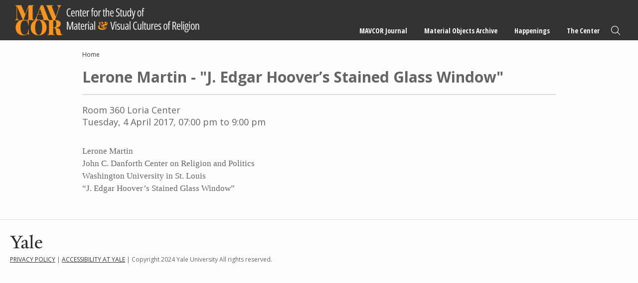

--- FILE ---
content_type: text/html; charset=UTF-8
request_url: https://mavcor.yale.edu/lerone-martin-j-edgar-hoover-s-stained-glass-window
body_size: 4666
content:
<!DOCTYPE html>
<html lang="en" dir="ltr" prefix="content: http://purl.org/rss/1.0/modules/content/  dc: http://purl.org/dc/terms/  foaf: http://xmlns.com/foaf/0.1/  og: http://ogp.me/ns#  rdfs: http://www.w3.org/2000/01/rdf-schema#  schema: http://schema.org/  sioc: http://rdfs.org/sioc/ns#  sioct: http://rdfs.org/sioc/types#  skos: http://www.w3.org/2004/02/skos/core#  xsd: http://www.w3.org/2001/XMLSchema# ">
  <head>
    <meta charset="utf-8" />
<meta name="Generator" content="Drupal 10 (https://www.drupal.org)" />
<meta name="MobileOptimized" content="width" />
<meta name="HandheldFriendly" content="true" />
<meta name="viewport" content="width=device-width, initial-scale=1.0" />
<link rel="icon" href="/sites/default/files/mavcor.ico" type="image/vnd.microsoft.icon" />
<link rel="canonical" href="https://mavcor.yale.edu/lerone-martin-j-edgar-hoover-s-stained-glass-window" />
<link rel="shortlink" href="https://mavcor.yale.edu/node/1161" />

    <title>Lerone Martin - &quot;J. Edgar Hoover’s Stained Glass Window&quot; | MAVCOR</title>
    <script src="https://kit.fontawesome.com/05ce9f6212.js" crossorigin="anonymous"></script>
    <link rel="stylesheet" media="all" href="/libraries/slick/slick/slick.css?t7whjc" />
<link rel="stylesheet" media="all" href="/core/themes/stable9/css/system/components/ajax-progress.module.css?t7whjc" />
<link rel="stylesheet" media="all" href="/core/themes/stable9/css/system/components/align.module.css?t7whjc" />
<link rel="stylesheet" media="all" href="/core/themes/stable9/css/system/components/autocomplete-loading.module.css?t7whjc" />
<link rel="stylesheet" media="all" href="/core/themes/stable9/css/system/components/fieldgroup.module.css?t7whjc" />
<link rel="stylesheet" media="all" href="/core/themes/stable9/css/system/components/container-inline.module.css?t7whjc" />
<link rel="stylesheet" media="all" href="/core/themes/stable9/css/system/components/clearfix.module.css?t7whjc" />
<link rel="stylesheet" media="all" href="/core/themes/stable9/css/system/components/details.module.css?t7whjc" />
<link rel="stylesheet" media="all" href="/core/themes/stable9/css/system/components/hidden.module.css?t7whjc" />
<link rel="stylesheet" media="all" href="/core/themes/stable9/css/system/components/item-list.module.css?t7whjc" />
<link rel="stylesheet" media="all" href="/core/themes/stable9/css/system/components/js.module.css?t7whjc" />
<link rel="stylesheet" media="all" href="/core/themes/stable9/css/system/components/nowrap.module.css?t7whjc" />
<link rel="stylesheet" media="all" href="/core/themes/stable9/css/system/components/position-container.module.css?t7whjc" />
<link rel="stylesheet" media="all" href="/core/themes/stable9/css/system/components/progress.module.css?t7whjc" />
<link rel="stylesheet" media="all" href="/core/themes/stable9/css/system/components/reset-appearance.module.css?t7whjc" />
<link rel="stylesheet" media="all" href="/core/themes/stable9/css/system/components/resize.module.css?t7whjc" />
<link rel="stylesheet" media="all" href="/core/themes/stable9/css/system/components/sticky-header.module.css?t7whjc" />
<link rel="stylesheet" media="all" href="/core/themes/stable9/css/system/components/system-status-counter.css?t7whjc" />
<link rel="stylesheet" media="all" href="/core/themes/stable9/css/system/components/system-status-report-counters.css?t7whjc" />
<link rel="stylesheet" media="all" href="/core/themes/stable9/css/system/components/system-status-report-general-info.css?t7whjc" />
<link rel="stylesheet" media="all" href="/core/themes/stable9/css/system/components/tabledrag.module.css?t7whjc" />
<link rel="stylesheet" media="all" href="/core/themes/stable9/css/system/components/tablesort.module.css?t7whjc" />
<link rel="stylesheet" media="all" href="/core/themes/stable9/css/system/components/tree-child.module.css?t7whjc" />
<link rel="stylesheet" media="all" href="/modules/contrib/blazy/css/blazy.css?t7whjc" />
<link rel="stylesheet" media="all" href="/modules/contrib/blazy/css/components/blazy.loading.css?t7whjc" />
<link rel="stylesheet" media="all" href="/modules/contrib/jquery_ui/assets/vendor/jquery.ui/themes/base/core.css?t7whjc" />
<link rel="stylesheet" media="all" href="/libraries/slick/slick/slick-theme.css?t7whjc" />
<link rel="stylesheet" media="all" href="/modules/contrib/jquery_ui/assets/vendor/jquery.ui/themes/base/theme.css?t7whjc" />
<link rel="stylesheet" media="all" href="/themes/contrib/classy/css/components/node.css?t7whjc" />
<link rel="stylesheet" media="all" href="/themes/custom/mavcortheme/stylesheets/screen.css?t7whjc" />
<link rel="stylesheet" media="all" href="/themes/custom/mavcortheme/stylesheets/custom.css?t7whjc" />

    
  </head>
  <body class="page-node-1161 not-front-page layout-no-sidebars path-node page-node-type-event">
        <a href="#main-content" class="visually-hidden focusable skip-link">
      Skip to main content
    </a>
    
      <div class="dialog-off-canvas-main-canvas" data-off-canvas-main-canvas>
    
  <header role="banner">
      <div class="region region-header">
    <div class="main-logo block block-logo block-block-content block-block-contentef0604d1-1e3e-4027-a797-2a8bfacffe74" id="block-block-content-ef0604d1-1e3e-4027-a797-2a8bfacffe74">
  
  
      <a href="/">
        <img src="/sites/default/files/2023-11/mavcor-logo-main.svg" alt="MAVCOR logo" loading="eager" typeof="foaf:Image" />


    </a>
  </div>
<nav role="navigation" aria-labelledby="block-system-menu-block-main-menu" class="main-nav block block-menu navigation menu--main" id="block-system-menu-block-main">
            
  <h2 class="visually-hidden" id="block-system-menu-block-main-menu">Main navigation</h2>
  

        
              <ul class="menu">
                    <li class="menu-item menu-item--expanded">
        <a href="/mavcor-journal" data-drupal-link-system-path="node/20009">MAVCOR Journal</a>
                                <ul class="menu">
                    <li class="menu-item">
        <a href="/mavcor-journal" data-drupal-link-system-path="node/20009">MAVCOR Journal</a>
              </li>
                <li class="menu-item">
        <a href="/mavcor-journal/about" data-drupal-link-system-path="node/1491">About</a>
              </li>
                <li class="menu-item">
        <a href="/mavcor-journal/review-process" data-drupal-link-system-path="node/1556">Review Process</a>
              </li>
                <li class="menu-item">
        <a href="/mavcor-journal/submission-guidelines" data-drupal-link-system-path="node/1551">Submission Guidelines</a>
              </li>
                <li class="menu-item">
        <a href="/mavcor-journal/editorial-board" data-drupal-link-system-path="taxonomy/term/1738">Editorial Board</a>
              </li>
                <li class="menu-item">
        <a href="/mavcor-journal/volumes" data-drupal-link-system-path="node/1586">Volumes</a>
              </li>
        </ul>
  
              </li>
                <li class="menu-item menu-item--expanded">
        <a href="/material-objects-archive" data-drupal-link-system-path="node/20008">Material Objects Archive</a>
                                <ul class="menu">
                    <li class="menu-item">
        <a href="/material-objects-archive" data-drupal-link-system-path="node/20008">Material Objects Archive</a>
              </li>
                <li class="menu-item">
        <a href="/material-objects-archive/about" data-drupal-link-system-path="node/1541">About</a>
              </li>
                <li class="menu-item">
        <a href="/material-objects-archive/guided-tours" data-drupal-link-system-path="node/20006">Guided Tours</a>
              </li>
                <li class="menu-item">
        <a href="/material-objects-archive/digital-spaces-project" data-drupal-link-system-path="node/20007">MAVCOR Digital Spaces Project</a>
              </li>
                <li class="menu-item">
        <a href="/material-objects-archive/submission-guidelines" data-drupal-link-system-path="node/1546">Submission Guidelines</a>
              </li>
        </ul>
  
              </li>
                <li class="menu-item menu-item--expanded">
        <a href="/happenings" data-drupal-link-system-path="node/20001">Happenings</a>
                                <ul class="menu">
                    <li class="menu-item">
        <a href="/happenings" data-drupal-link-system-path="node/20001">Happenings</a>
              </li>
                <li class="menu-item">
        <a href="/news" data-drupal-link-system-path="node/20003">News</a>
              </li>
                <li class="menu-item">
        <a href="/religonandfilm" data-drupal-link-system-path="node/20004">Religion and Film Series</a>
              </li>
                <li class="menu-item">
        <a href="/sensorycultures" data-drupal-link-system-path="node/20005">Sensory Cultures Research Group</a>
              </li>
                <li class="menu-item menu-item--expanded">
        <a href="/project-cycles/project-cycle-i-sensational-religion" data-drupal-link-system-path="node/43">Project Cycles</a>
                                <ul class="menu">
                    <li class="menu-item">
        <a href="/project-cycles/project-cycle-i-sensational-religion" data-drupal-link-system-path="node/43">Project Cycle I - Sensational Religion</a>
              </li>
                <li class="menu-item">
        <a href="/project-cycle-ii-material-economies-religion-americas-arts-objects-spaces-mediations" data-drupal-link-system-path="node/458">Project Cycle II - Material Economies of Religion in the Americas: Arts, Objects, Spaces, Mediations</a>
              </li>
        </ul>
  
              </li>
                <li class="menu-item">
        <a href="/conferences" data-drupal-link-system-path="node/20002">Conferences</a>
              </li>
        </ul>
  
              </li>
                <li class="menu-item menu-item--expanded">
        <a href="/node/36" data-drupal-link-system-path="node/36">The Center</a>
                                <ul class="menu">
                    <li class="menu-item menu-item--expanded">
        <a href="/node/36" data-drupal-link-system-path="node/36">Resources</a>
                                <ul class="menu">
                    <li class="menu-item">
        <a href="/places-materials-and-projects" data-drupal-link-system-path="node/51">Places, Materials, and Projects</a>
              </li>
                <li class="menu-item">
        <a href="/node/54" data-drupal-link-system-path="node/54">Syllabi</a>
              </li>
        </ul>
  
              </li>
                <li class="menu-item">
        <a href="/node/40" data-drupal-link-system-path="node/40">Material &amp; Visual Cultures of Religions</a>
              </li>
                <li class="menu-item">
        <a href="/node/41" data-drupal-link-system-path="node/41">Materialities &amp; Secularization Theory</a>
              </li>
                <li class="menu-item">
        <a href="/collaborators" data-drupal-link-system-path="node/5">Collaborators</a>
              </li>
                <li class="menu-item">
        <a href="/node/73" data-drupal-link-system-path="node/73">Contact</a>
              </li>
        </ul>
  
              </li>
                <li class="menu-item">
        <a href="/site-search" class="search" data-drupal-link-system-path="site-search">Search</a>
              </li>
        </ul>
  


  </nav>
<div class="mobile-trigger-block block block-block-content block-block-contentf6e01449-8adc-43a7-a7f1-c569c83c9f79" id="block-block-content-f6e01449-8adc-43a7-a7f1-c569c83c9f79">
  
    
      
            <div class="clearfix text-formatted field field--name-body field--type-text-with-summary field--label-hidden field__item">	<div class="menu-trigger-wrapper">
		<a href="#" class="menu-trigger"><span class="bar"></span><span class="bar"></span><span class="bar"></span> <i>Menu</i></a>
	</div></div>
      
  </div>

  </div>

  </header>
    <div class="region region-preface-first">
    <div data-drupal-messages-fallback class="hidden"></div>
<div id="block-system-breadcrumb-block" class="block block-system block-system-breadcrumb-block">
  
    
        <nav class="breadcrumb" role="navigation" aria-labelledby="system-breadcrumb">
    <h2 id="system-breadcrumb" class="visually-hidden">Breadcrumb</h2>
    <ol>
          <li>
                  <a href="/">Home</a>
              </li>
        </ol>
  </nav>

  </div>

  </div>

  <main role="main">
    <a id="main-content" tabindex="-1"></a>
    <div class="layout-content">
        <div class="region region-content">
    <div id="block-mavcortheme-page-title" class="block block-core block-page-title-block">
  
    
      
  <h1 class="page-title">Lerone Martin - &quot;J. Edgar Hoover’s Stained Glass Window&quot;</h1>


  </div>
<div id="block-mavcortheme-content" class="block block-system block-system-main-block">
  
    
      
<article data-history-node-id="1161" about="/lerone-martin-j-edgar-hoover-s-stained-glass-window" class="node node--type-event node--promoted node--view-mode-full">

  
    

  
  <div class="node__content">
    
            <div class="field field--name-field-event-location field--type-string field--label-hidden field__item">Room 360 Loria Center</div>
      
      <div class="field field--name-field-event-time field--type-daterange field--label-hidden field__items">
              <div class="field__item">Tuesday, 4 April 2017, 07:00 pm to 9:00 pm</div>
          </div>
  
            <div class="clearfix text-formatted field field--name-body field--type-text-with-summary field--label-hidden field__item"><p>Lerone Martin<br>
	John C. Danforth Center on Religion and Politics<br>
	Washington University in St. Louis<br>
	“J. Edgar Hoover’s Stained Glass Window”</p></div>
      
  </div>

</article>

  </div>
<div id="block-mavcortheme-csstweasks" class="block block-block-content block-block-content63c5a571-3a9b-4d1f-a79d-f4822d672a93">
  
    
      
            <div class="clearfix text-formatted field field--name-body field--type-text-with-summary field--label-hidden field__item"><style type="text/css">
span.footnote__citations-wrapper {
    font-size: 80%;
}
</style></div>
      
  </div>

  </div>

    </div>
          </main>



      <footer role="contentinfo">
        <div class="region region-footer">
    <div class="footer-logo block block-logo block-block-content block-block-contenta0ca3439-daa5-4487-b480-cd50aa9438c7" id="block-block-content-a0ca3439-daa5-4487-b480-cd50aa9438c7">
  
  
      <a href="https://yale.edu">
        <img src="/sites/default/files/2023-11/yale-logo-dark.svg" alt="Yale Logo" loading="eager" typeof="foaf:Image" />


    </a>
  </div>
<div id="block-block-content-4e478868-2006-400a-a8ae-3c228cb2226e" class="block block-block-content block-block-content4e478868-2006-400a-a8ae-3c228cb2226e">
  
    
      
            <div class="clearfix text-formatted field field--name-body field--type-text-with-summary field--label-hidden field__item"><p><a class="uppercase" href="http://www.yale.edu/privacy.html" target="_blank" title="Yale Privacy Policy">Privacy Policy</a> | <a class="uppercase" href="https://usability.yale.edu/web-accessibility/accessibility-yale" target="_blank" title="Accessibility at Yale">Accessibility at Yale</a> | Copyright 2024 Yale University All rights reserved.</p>
</div>
      
  </div>

  </div>

    </footer>
  
        
  

  </div>

    
    <script type="application/json" data-drupal-selector="drupal-settings-json">{"path":{"baseUrl":"\/","pathPrefix":"","currentPath":"node\/1161","currentPathIsAdmin":false,"isFront":false,"currentLanguage":"en"},"pluralDelimiter":"\u0003","suppressDeprecationErrors":true,"blazy":{"loadInvisible":false,"offset":100,"saveViewportOffsetDelay":50,"validateDelay":25,"container":"","loader":true,"unblazy":false,"visibleClass":false},"blazyIo":{"disconnect":false,"rootMargin":"0px","threshold":[0,0.25,0.5,0.75,1]},"slick":{"accessibility":true,"adaptiveHeight":false,"autoplay":false,"autoplaySpeed":3000,"pauseOnHover":true,"pauseOnDotsHover":false,"pauseOnFocus":true,"arrows":true,"downArrow":false,"downArrowTarget":"","downArrowOffset":0,"centerMode":false,"centerPadding":"50px","dots":false,"dotsClass":"slick-dots","draggable":true,"fade":false,"focusOnSelect":false,"infinite":true,"initialSlide":0,"lazyLoad":"ondemand","mouseWheel":false,"randomize":false,"rtl":false,"rows":1,"slidesPerRow":1,"slide":"","slidesToShow":1,"slidesToScroll":1,"speed":500,"swipe":true,"swipeToSlide":false,"edgeFriction":0.35,"touchMove":true,"touchThreshold":5,"useCSS":true,"cssEase":"ease","cssEaseBezier":"","cssEaseOverride":"","useTransform":true,"easing":"linear","variableWidth":false,"vertical":false,"verticalSwiping":false,"waitForAnimate":true},"user":{"uid":0,"permissionsHash":"8c2fbe3fca2ad99b66148fbac20fdaa6a43f15eac2f630fac42a2c3e91f0f0ea"}}</script>
<script src="/modules/contrib/blazy/js/polyfill/blazy.polyfill.min.js?t7whjc"></script>
<script src="/modules/contrib/blazy/js/polyfill/blazy.classlist.min.js?t7whjc"></script>
<script src="/modules/contrib/blazy/js/polyfill/blazy.promise.min.js?t7whjc"></script>
<script src="/modules/contrib/blazy/js/polyfill/blazy.raf.min.js?t7whjc"></script>
<script src="/core/assets/vendor/jquery/jquery.min.js?v=3.7.1"></script>
<script src="/core/assets/vendor/once/once.min.js?v=1.0.1"></script>
<script src="/core/misc/drupalSettingsLoader.js?v=10.2.6"></script>
<script src="/core/misc/drupal.js?v=10.2.6"></script>
<script src="/core/misc/drupal.init.js?v=10.2.6"></script>
<script src="/core/misc/debounce.js?v=10.2.6"></script>
<script src="/modules/contrib/jquery_ui/assets/vendor/jquery.ui/ui/version-min.js?v=1.13.2"></script>
<script src="/modules/contrib/jquery_ui/assets/vendor/jquery.ui/ui/data-min.js?v=1.13.2"></script>
<script src="/modules/contrib/jquery_ui/assets/vendor/jquery.ui/ui/disable-selection-min.js?v=1.13.2"></script>
<script src="/modules/contrib/jquery_ui/assets/vendor/jquery.ui/ui/focusable-min.js?v=1.13.2"></script>
<script src="/modules/contrib/jquery_ui/assets/vendor/jquery.ui/ui/form-min.js?v=1.13.2"></script>
<script src="/modules/contrib/jquery_ui/assets/vendor/jquery.ui/ui/ie-min.js?v=1.13.2"></script>
<script src="/modules/contrib/jquery_ui/assets/vendor/jquery.ui/ui/keycode-min.js?v=1.13.2"></script>
<script src="/modules/contrib/jquery_ui/assets/vendor/jquery.ui/ui/labels-min.js?v=1.13.2"></script>
<script src="/modules/contrib/jquery_ui/assets/vendor/jquery.ui/ui/plugin-min.js?v=1.13.2"></script>
<script src="/modules/contrib/jquery_ui/assets/vendor/jquery.ui/ui/safe-active-element-min.js?v=1.13.2"></script>
<script src="/modules/contrib/jquery_ui/assets/vendor/jquery.ui/ui/safe-blur-min.js?v=1.13.2"></script>
<script src="/modules/contrib/jquery_ui/assets/vendor/jquery.ui/ui/scroll-parent-min.js?v=1.13.2"></script>
<script src="/modules/contrib/jquery_ui/assets/vendor/jquery.ui/ui/tabbable-min.js?v=1.13.2"></script>
<script src="/modules/contrib/jquery_ui/assets/vendor/jquery.ui/ui/unique-id-min.js?v=1.13.2"></script>
<script src="/modules/contrib/jquery_ui/assets/vendor/jquery.ui/ui/widget-min.js?v=1.13.2"></script>
<script src="/modules/contrib/blazy/js/dblazy.min.js?t7whjc"></script>
<script src="/modules/contrib/blazy/js/plugin/blazy.once.min.js?t7whjc"></script>
<script src="/modules/contrib/blazy/js/plugin/blazy.sanitizer.min.js?t7whjc"></script>
<script src="/modules/contrib/blazy/js/plugin/blazy.dom.min.js?t7whjc"></script>
<script src="/modules/contrib/blazy/js/base/blazy.base.min.js?t7whjc"></script>
<script src="/modules/contrib/blazy/js/plugin/blazy.dataset.min.js?t7whjc"></script>
<script src="/modules/contrib/blazy/js/plugin/blazy.viewport.min.js?t7whjc"></script>
<script src="/modules/contrib/blazy/js/plugin/blazy.xlazy.min.js?t7whjc"></script>
<script src="/modules/contrib/blazy/js/plugin/blazy.observer.min.js?t7whjc"></script>
<script src="/modules/contrib/blazy/js/plugin/blazy.loading.min.js?t7whjc"></script>
<script src="/modules/contrib/blazy/js/polyfill/blazy.webp.min.js?t7whjc"></script>
<script src="/modules/contrib/blazy/js/base/blazy.min.js?t7whjc"></script>
<script src="/modules/contrib/blazy/js/base/io/bio.min.js?t7whjc"></script>
<script src="/libraries/slick/slick/slick.min.js?v=1.x"></script>
<script src="/modules/contrib/blazy/js/base/io/bio.media.min.js?t7whjc"></script>
<script src="/modules/contrib/blazy/js/base/blazy.drupal.min.js?t7whjc"></script>
<script src="/modules/contrib/blazy/js/blazy.load.min.js?t7whjc"></script>
<script src="/themes/custom/mavcortheme/js/jquery.zoom.js?v=1.x"></script>
<script src="https://cdn.jsdelivr.net/npm/macy@2"></script>
<script src="/themes/custom/mavcortheme/js/funcs.js?v=1.x"></script>


  </body>
  <script src="https://siteimproveanalytics.com/js/siteanalyze_66356571.js" async></script>
</html>


--- FILE ---
content_type: text/javascript
request_url: https://mavcor.yale.edu/modules/contrib/blazy/js/polyfill/blazy.classlist.min.js?t7whjc
body_size: 732
content:
/*! @source https://purl.eligrey.com/github/classList.js/blob/master/classList.js */
if("document" in self){if(!("classList" in document.createElement("_"))){(function(j){"use strict";if(!("Element" in j)){return}var a="classList",f="prototype",m=j.Element[f],b=Object,k=String[f].trim||function(){return this.replace(/^\s+|\s+$/g,"")},c=Array[f].indexOf||function(q){var p=0,o=this.length;for(;p<o;p++){if(p in this&&this[p]===q){return p}}return -1},n=function(o,p){this.name=o;this.code=DOMException[o];this.message=p},g=function(p,o){if(o===""){throw new n("SYNTAX_ERR","An invalid or illegal string was specified")}if(/\s/.test(o)){throw new n("INVALID_CHARACTER_ERR","String contains an invalid character")}return c.call(p,o)},d=function(s){var r=k.call(s.getAttribute("class")||""),q=r?r.split(/\s+/):[],p=0,o=q.length;for(;p<o;p++){this.push(q[p])}this._updateClassName=function(){s.setAttribute("class",this.toString())}},e=d[f]=[],i=function(){return new d(this)};n[f]=Error[f];e.item=function(o){return this[o]||null};e.contains=function(o){o+="";return g(this,o)!==-1};e.add=function(){var s=arguments,r=0,p=s.length,q,o=false;do{q=s[r]+"";if(g(this,q)===-1){this.push(q);o=true}}while(++r<p);if(o){this._updateClassName()}};e.remove=function(){var t=arguments,s=0,p=t.length,r,o=false,q;do{r=t[s]+"";q=g(this,r);while(q!==-1){this.splice(q,1);o=true;q=g(this,r)}}while(++s<p);if(o){this._updateClassName()}};e.toggle=function(p,q){p+="";var o=this.contains(p),r=o?q!==true&&"remove":q!==false&&"add";if(r){this[r](p)}if(q===true||q===false){return q}else{return !o}};e.toString=function(){return this.join(" ")};if(b.defineProperty){var l={get:i,enumerable:true,configurable:true};try{b.defineProperty(m,a,l)}catch(h){if(h.number===-2146823252){l.enumerable=false;b.defineProperty(m,a,l)}}}else{if(b[f].__defineGetter__){m.__defineGetter__(a,i)}}}(self))}else{(function(){var b=document.createElement("_");b.classList.add("c1","c2");if(!b.classList.contains("c2")){var c=function(e){var d=DOMTokenList.prototype[e];DOMTokenList.prototype[e]=function(h){var g,f=arguments.length;for(g=0;g<f;g++){h=arguments[g];d.call(this,h)}}};c("add");c("remove")}b.classList.toggle("c3",false);if(b.classList.contains("c3")){var a=DOMTokenList.prototype.toggle;DOMTokenList.prototype.toggle=function(d,e){if(1 in arguments&&!this.contains(d)===!e){return e}else{return a.call(this,d)}}}b=null}())}};

--- FILE ---
content_type: text/javascript
request_url: https://mavcor.yale.edu/themes/custom/mavcortheme/js/funcs.js?v=1.x
body_size: 2758
content:
// .node--type-conversation .body p:not([style]),
// .node--type-collection .body p:not([style]),
// .basic-text p:not([style]),
// .paragraphs-item-two-column-text-with-images .field .field-name-field-p-body p:not([style])),
// .node--type-slice .field-name-field-translation p:not([style]),
// .node--type-slice .field-name-field-notes p:not([style]),
// .node--type-slice .paragraphs-item-two-column-text .field-name-field-left-column-text p:not([style]),
// .node--type-slice .paragraphs-item-two-column-text .field-name-field-right-column-text p:not([style])

(function ($) {

$('img').bind('contextmenu', function(e) {
    return false;
});


// $('a[href*="mavcor.yale.edu"]:not(.admin-info-panel span.source a)').each(function() {
//     $(this).attr('href', $(this).attr('href').replace('mavcor.yale.edu', 'dev-mavcor-drupal-10.pantheonsite.io'));
// });

  var mobilemenu = $('.main-nav');

  $('body').on('click','.menu-trigger.active',function(e){
    console.log('clicked active');
    $(this).removeClass('active');
    $(mobilemenu).removeClass('active');
    e.preventDefault();
  });

  $('body').on('click','.menu-trigger:not(.active)',function(e){
    console.log('clicked not active');
    $(this).addClass('active');
    $(mobilemenu).addClass('active');
    e.preventDefault();
  });

  Drupal.behaviors.radios = {
    attach: function(context, settings) {
      // $('label:has(input:checked)').addClass('active');
      $('input:radio:checked').each(function(){
        $(this).parent().addClass('active');
      });
      $('.js-form-item-keys input[type="text"]').attr('placeholder','Enter keywords');
    }
  }

  if ($('.giga-object').length) {
    $('.giga-object').each(function(){
      var url = $(this).attr('data-url');
      var cleanurl = url.replace('http:','');
      $(this).append('<iframe class="dsp-iframe" frameborder="0" height="700px" scrolling="no" src="'+cleanurl+'" width="100%" allow="fullscreen"></iframe>');
      console.log('done');

    });
  }

  Drupal.behaviors.macy = {
    attach: function(context, settings) {
if ($('.macy').length) {
  var macies = document.querySelectorAll('.macy');
  var macyInstances = [];
  var macyOptions = {
    trueOrder: true,
    waitForImages: true,
    margin: 10,
    columns: 4,
    breakAt: {
        940: 2,
        810: 2,
        600: 1
    }
  };

  for (var i = 0; i < macies.length; i++) {
    var newId = 'macy-' + i;
    macies[i].id = newId;
    macyOptions.container = '#' + newId + '> .view-content > .view-rows';
    macyInstances.push(Macy(macyOptions));
  }
}
}
}
  Drupal.behaviors.paragraphCount = {
    attach: function(context, settings) {
      var pcount = 0;
      var pselector = 'body:not(.page-node-type-page) .paragraph .copy > p:not([style]), body.page-node-type-slice .copy > p';
      $(pselector).not('.exclude').each(function() {
        var $p = $(this);
        if ( $p.text().length <= 0 || $p.html() === "&nbsp;") {
          return;
        }
        if ( $p.closest('blockquote').length > 0 ) {
          return;
        }
        $p.attr('data-pcount', ++pcount).addClass('paragraph-count');
      });
    }
  };

  Drupal.behaviors.titlelink = {
    attach: function(context, settings) {
      if ($('body').hasClass('page-title-link')) {
        var link = $('.title-link .field--name-body p > a');
        var title = $('h1.page-title');
        $(link).appendTo(title);
      }
    }
  };




  // Drupal.behaviors.expander = {
  //   attach: function(context, settings) {
  //     $('.expander').each(function(){
  //       var trigger = $(this).find('.expander-trigger');
  //       var target = $(this).find('.more-text');
  //       $('body').on('click',$(this).find('.expander-trigger'),function(e){
  //         $(target).slideToggle();
  //         e.preventDefault();
  //       });
  //     });
  //   }
  // };



//  $('.matobj-media-main').slick({
//   slidesToShow: 1,
//   slidesToScroll: 1,
//   arrows: false,
//   fade: false,
//   asNavFor: '.matobj-media-nav'
// });
// $('.matobj-media-nav').slick({
//   slidesToShow: 5,
//   slidesToScroll: 1,
//   asNavFor: '.matobj-media-main',
//   dots: false,
//   centerMode: false,
//   focusOnSelect: true
// });

$('.view-homepage-slider .view-rows').slick({
  appendArrows: false,
  slidesToShow: 1,
  slidesToScroll: 1,
  // asNavFor: '.matobj-media-main',
  fade: true,
  dots: true,
  centerMode: false,
  focusOnSelect: true,
  autoplay: true,
  autoplaySpeed: 7000,
});

$('div.zoom-wrap').each(function(){
  var lg = $(this).attr('data-lg');
  $(this).zoom({
    url: lg,
    on: 'click',
    magnify: 1.25,
    onZoomIn: function(){
      $(this).parent().addClass('zoom-active');
    },
    onZoomOut: function(){
      $(this).parent().removeClass('zoom-active');
    },

  });
});

$('.matobj-media-nav img').on('click',function(){
  var targ = '.'+$(this).attr('data-target');
  $('.matobj-media-thumb.active').removeClass('active');
  $('.zoom-wrap.active').removeClass('active');
  $(this).addClass('active');
  $(targ).addClass('active');
  $('html, body').animate({
        scrollTop: $("#matobj-main").offset().top
    }, 500);
});

$('.expander').each(function(){
  var container = $(this);
  var trigger = $(this).find('.expander-trigger');
  var target = $(this).find('.more-text');
  $(trigger).on('click',function(e){
    if ($(container).hasClass('active')) {
      $(target).slideToggle('slow',function(){
        $(container).removeClass('active');
      });
    } else {
      $(target).slideToggle('slow',function(){
        $(container).addClass('active');
      });
    }
    e.preventDefault();
  });
});

Drupal.behaviors.translateText = {
  attach: function(context, settings) {
  //Translate text with a title tags and the translate-text class
      $('.translate-text').mouseover(function() {
              var otext = $(this).text();
              var title = $(this).attr('title');
              var width = $(this).width();
              $(this).text(title).attr('title',otext);
              $(this).addClass('translated');
          })
          .mouseout(function() {
              var otext = $(this).text();
              var title = $(this).attr('title');
              $(this).text(title).attr('title',otext);
              $(this).removeClass('translated');
          });

            $(document).on('touchstart','.translate-text',function() {
              if (!$(this).hasClass('translated')){
                  var otext = $(this).text();
                  var title = $(this).attr('title');
                  var width = $(this).width();
                  $(this).text(title).attr('title',otext);
                  $(this).addClass('translated');
              }
                else if ($(this).hasClass('translated')){
                   var otext = $(this).text();
                  var title = $(this).attr('title');
                  $(this).text(title).attr('title',otext);
                  $(this).removeClass('translated');
                }
          });
  }
};

  Drupal.behaviors.messagesclose = {
    attach: function(context, settings) {
      $('body').on('click','.messages-inner .close',function(e){
        $('.messages').slideToggle();
        e.preventDefault();
      });
    }
  };
  Drupal.behaviors.openFootnoteLinksInNewTab = {
    attach: function (context, settings) {
      $('.footnotes__item-wrapper a', context).each(function () {

        $(this)
          .attr('target', '_blank')
          .attr('rel', 'noopener noreferrer');
      });

    }
  };
$('a[href*="#"]')
  // Remove links that don't actually link to anything
  .not('[href="#"]')
  .not('[href="#0"]')
  .click(function(event) {
    // On-page links
    if (
      location.pathname.replace(/^\//, '') == this.pathname.replace(/^\//, '')
      &&
      location.hostname == this.hostname
    ) {
      // Figure out element to scroll to
      var target = $(this.hash);
      target = target.length ? target : $('[name=' + this.hash.slice(1) + ']');
      console.log(target);
      // Does a scroll target exist?
      if (target.length) {
        // Only prevent default if animation is actually gonna happen
        event.preventDefault();
        $('html, body').animate({
          scrollTop: target.offset().top
        }, 750, function() {
          // Callback after animation
          // Must change focus!
          var $target = $(target);
          $target.focus();
          if ($target.is(":focus")) { // Checking if the target was focused
            return false;
          } else {
            $target.attr('tabindex','-1'); // Adding tabindex for elements not focusable
            $target.focus(); // Set focus again
          };
        });
      }
    }
  });

 Drupal.behaviors.mapSliceSVG = {
attach: function(context, settings) {
        $(document).on({
        mouseenter: function () {
            // console.log("enter");
            // console.log(this);
            var target = '.hotspot-link > a[href*="' + $(this).attr('href') + '"]';
            $(this).addClass('active');
            $(target).addClass('active');
            $('.hotspot').not(this).addClass('dimmed');
            $('.border').addClass('dimmed');
        },
        mouseleave: function () {
            // console.log("exit");
          var target = '.hotspot-link > a[href*="' + $(this).attr('href') + '"]';
            $(this).removeClass('active');
            $(target).removeClass('active');
            $('.hotspot').not(this).removeClass('dimmed');
            $('.border').removeClass('dimmed');
        }
    }, ".hotspot"); //pass the element as an argument to .on

    $(document).on({
        mouseenter: function () {
            var target = 'a[href*="' + $(this).attr('href') + '"]';
            $(target).addClass('active');
            $('.hotspot').not(target).addClass('dimmed');
            $('.border').addClass('dimmed');
        },
        mouseleave: function () {
            var target = 'a[href*="' + $(this).attr('href') + '"]';
            $(target).removeClass('active');
            $('.hotspot').not(target).removeClass('dimmed');
            $('.border').removeClass('dimmed');
        }
    }, ".hotspot-link > a"); //pass the element as an argument to .on
}
};

})(jQuery);


--- FILE ---
content_type: image/svg+xml
request_url: https://mavcor.yale.edu/sites/default/files/2023-11/yale-logo-dark.svg
body_size: 917
content:
<?xml version="1.0" encoding="UTF-8"?>
<svg width="500px" height="217px" viewBox="0 0 500 217" version="1.1" xmlns="http://www.w3.org/2000/svg" xmlns:xlink="http://www.w3.org/1999/xlink">
    <title>Shape</title>
    <g id="Page-1" stroke="none" stroke-width="1" fill="none" fill-rule="evenodd">
        <g id="Yale_University_logo" transform="translate(0.000000, -0.000000)" fill="#2C2C2C" fill-rule="nonzero">
            <path d="M166.357,45.372 L115.433,131.174 L115.433,188.892 C121.295,202.78 136.111,204.63 150.31,205.249 L150.31,213.273 L50.617,213.273 L50.617,205.249 C64.815,204.63 82.099,202.472 86.728,193.214 L86.728,133.643 L34.876,45.988 C25.927,31.173 17.285,26.237 0,25.001 L0,16.977 L86.729,16.977 L86.729,25.001 C70.37,25.926 65.124,29.015 60.495,32.72 L108.643,116.05 L155.865,33.026 C150.927,29.323 144.446,25.926 128.088,25.002 L128.088,16.977 L202.161,16.977 L202.161,25.002 C185.494,25.62 175,31.173 166.357,45.372 Z M267.591,216.051 C250.926,216.051 242.9,204.63 242.283,196.608 C231.788,207.718 218.21,216.051 205.247,216.051 C188.58,216.051 174.381,205.865 174.381,188.276 C174.381,179.631 176.542,170.68 180.864,163.583 L242.283,141.36 L242.283,118.52 C242.283,104.632 235.801,91.36 221.912,91.36 C213.579,91.36 205.554,101.543 204.938,117.286 L177.158,121.913 L177.158,118.83 C186.417,91.049 216.974,80.249 231.787,80.249 C259.874,80.249 270.059,95.062 269.751,117.902 L268.826,182.716 C268.517,195.371 275.306,198.457 281.48,198.457 C286.417,198.457 291.355,195.371 297.221,189.508 L297.221,198.457 C290.432,206.484 278.396,216.051 267.591,216.051 Z M205.864,165.743 C204.629,170.68 203.704,175.001 203.704,181.792 C203.704,191.05 208.951,200.308 219.135,200.308 C228.394,200.308 233.641,197.225 241.975,190.742 L242.283,149.073 C234.259,152.777 214.507,161.422 205.864,165.743 Z M300,213.274 L300,206.173 C313.888,205.248 317.898,202.162 320.371,196.912 L320.371,37.036 C320.371,26.542 318.826,22.223 297.53,20.37 L297.53,14.198 L354.013,0 L355.863,5.25 L346.914,16.36 L346.914,196.913 C350,203.088 355.863,205.249 368.518,206.174 L368.518,213.274 L300,213.274 L300,213.274 Z M442.59,215.742 C410.184,215.742 385.183,190.125 385.183,154.322 C385.183,110.494 412.037,80.555 450,80.555 C480.554,80.555 497.53,97.843 497.53,125.31 L497.53,130.865 L414.197,130.249 C413.581,133.643 413.269,139.201 413.269,145.989 C413.269,177.47 433.023,198.149 459.26,198.149 C474.998,198.149 483.025,192.593 495.368,182.1 L499.998,189.197 C482.407,205.249 467.9,215.742 442.59,215.742 Z M445.371,90.126 C429.936,90.126 419.137,102.47 415.432,121.913 L469.756,121.297 C469.755,104.939 459.567,90.126 445.371,90.126 Z" id="Shape"></path>
        </g>
    </g>
</svg>